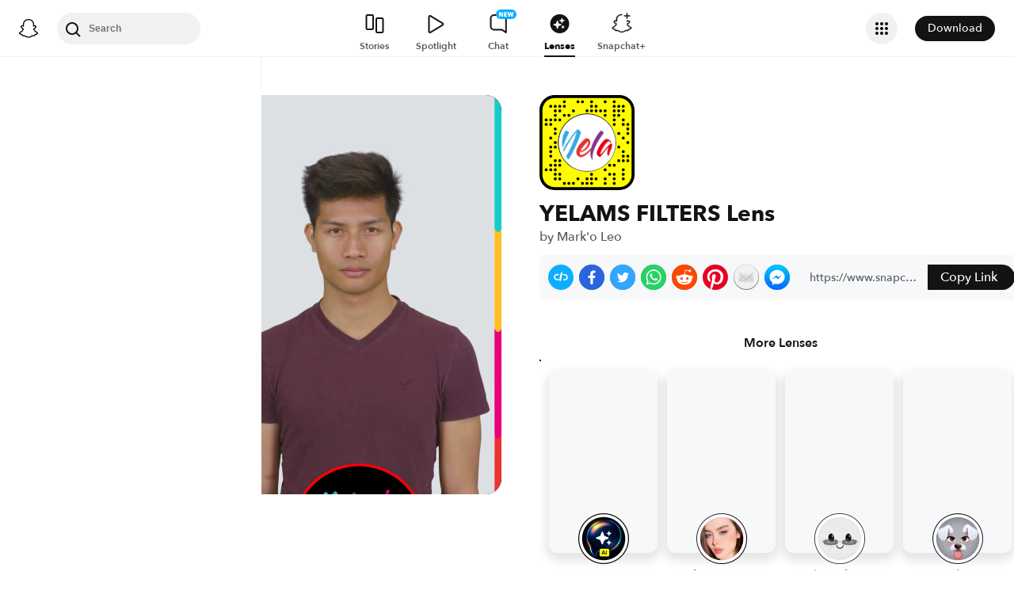

--- FILE ---
content_type: image/svg+xml
request_url: https://app.snapchat.com/web/deeplink/snapcode?data=0e4a4257e30641f79f30c3276b293069&version=1&type=svg
body_size: 36528
content:
<?xml version="1.0" encoding="UTF-8" standalone="no"?>
<svg xmlns:xlink="http://www.w3.org/1999/xlink" height="320" version="1.1" viewBox="0 0 320 320" width="320" xmlns="http://www.w3.org/2000/svg">
  <defs>
    <rect height="320" id="rect" rx="51.2" width="320" x="0" y="0"/>
    <clipPath id="clip">
      <use xlink:href="#rect"/>
    </clipPath>
  </defs>
  <image clip-path="url(#clip)" height="62.0%" width="62.0%" x="61.25" xlink:href="[data-uri]" y="61.25"/>
  <path d="M60,160C60,104.78,104.78,60,160,60L160,60C215.22,60,260,104.78,260,160L260,160C260,215.22,215.22,260,160,260L160,260C104.78,260,60,215.22,60,160L60,160M0,268.8C0,297.07,22.93,320,51.2,320L268.8,320C297.07,320,320,297.07,320,268.8L320,51.2C320,22.93,297.07,0,268.8,0L51.2,0C22.93,0,0,22.93,0,51.2L0,268.8" fill="#000000"/>
  <path d="M10,51.2C10,28.45,28.45,10,51.2,10L268.8,10C291.55,10,310,28.45,310,51.2L310,268.8C310,291.55,291.55,310,268.8,310L51.2,310C28.45,310,10,291.55,10,268.8L10,51.2M83.68,17.63A5,5,0,0,0,83.68,27.63A5,5,0,0,0,83.68,17.63M129.47,17.63A5,5,0,0,0,129.47,27.63A5,5,0,0,0,129.47,17.63M144.74,17.63A5,5,0,0,0,144.74,27.63A5,5,0,0,0,144.74,17.63M175.26,17.63A5,5,0,0,0,175.26,27.63A5,5,0,0,0,175.26,17.63M221.05,17.63A5,5,0,0,0,221.05,27.63A5,5,0,0,0,221.05,17.63M251.58,17.63A5,5,0,0,0,251.58,27.63A5,5,0,0,0,251.58,17.63M37.89,32.89A5,5,0,0,0,37.89,42.89A5,5,0,0,0,37.89,32.89M53.16,32.89A5,5,0,0,0,53.16,42.89A5,5,0,0,0,53.16,32.89M68.42,32.89A5,5,0,0,0,68.42,42.89A5,5,0,0,0,68.42,32.89M83.68,32.89A5,5,0,0,0,83.68,42.89A5,5,0,0,0,83.68,32.89M175.26,32.89A5,5,0,0,0,175.26,42.89A5,5,0,0,0,175.26,32.89M190.53,32.89A5,5,0,0,0,190.53,42.89A5,5,0,0,0,190.53,32.89M251.58,32.89A5,5,0,0,0,251.58,42.89A5,5,0,0,0,251.58,32.89M266.84,32.89A5,5,0,0,0,266.84,42.89A5,5,0,0,0,266.84,32.89M282.11,32.89A5,5,0,0,0,282.11,42.89A5,5,0,0,0,282.11,32.89M53.16,48.16A5,5,0,0,0,53.16,58.16A5,5,0,0,0,53.16,48.16M68.42,48.16A5,5,0,0,0,68.42,58.16A5,5,0,0,0,68.42,48.16M114.21,48.16A5,5,0,0,0,114.21,58.16A5,5,0,0,0,114.21,48.16M160,48.16A5,5,0,0,0,160,58.16A5,5,0,0,0,160,48.16M175.26,48.16A5,5,0,0,0,175.26,58.16A5,5,0,0,0,175.26,48.16M190.53,48.16A5,5,0,0,0,190.53,58.16A5,5,0,0,0,190.53,48.16M205.79,48.16A5,5,0,0,0,205.79,58.16A5,5,0,0,0,205.79,48.16M221.05,48.16A5,5,0,0,0,221.05,58.16A5,5,0,0,0,221.05,48.16M251.58,48.16A5,5,0,0,0,251.58,58.16A5,5,0,0,0,251.58,48.16M266.84,48.16A5,5,0,0,0,266.84,58.16A5,5,0,0,0,266.84,48.16M282.11,48.16A5,5,0,0,0,282.11,58.16A5,5,0,0,0,282.11,48.16M53.16,63.42A5,5,0,0,0,53.16,73.42A5,5,0,0,0,53.16,63.42M83.68,63.42A5,5,0,0,0,83.68,73.42A5,5,0,0,0,83.68,63.42M98.95,63.42A5,5,0,0,0,98.95,73.42A5,5,0,0,0,98.95,63.42M221.05,63.42A5,5,0,0,0,221.05,73.42A5,5,0,0,0,221.05,63.42M251.58,63.42A5,5,0,0,0,251.58,73.42A5,5,0,0,0,251.58,63.42M266.84,63.42A5,5,0,0,0,266.84,73.42A5,5,0,0,0,266.84,63.42M22.63,78.68A5,5,0,0,0,22.63,88.68A5,5,0,0,0,22.63,78.68M37.89,78.68A5,5,0,0,0,37.89,88.68A5,5,0,0,0,37.89,78.68M53.16,78.68A5,5,0,0,0,53.16,88.68A5,5,0,0,0,53.16,78.68M68.42,78.68A5,5,0,0,0,68.42,88.68A5,5,0,0,0,68.42,78.68M251.58,78.68A5,5,0,0,0,251.58,88.68A5,5,0,0,0,251.58,78.68M282.11,78.68A5,5,0,0,0,282.11,88.68A5,5,0,0,0,282.11,78.68M22.63,93.95A5,5,0,0,0,22.63,103.95A5,5,0,0,0,22.63,93.95M37.89,93.95A5,5,0,0,0,37.89,103.95A5,5,0,0,0,37.89,93.95M251.58,93.95A5,5,0,0,0,251.58,103.95A5,5,0,0,0,251.58,93.95M282.11,93.95A5,5,0,0,0,282.11,103.95A5,5,0,0,0,282.11,93.95M297.37,93.95A5,5,0,0,0,297.37,103.95A5,5,0,0,0,297.37,93.95M53.16,109.21A5,5,0,0,0,53.16,119.21A5,5,0,0,0,53.16,109.21M297.37,109.21A5,5,0,0,0,297.37,119.21A5,5,0,0,0,297.37,109.21M53.16,124.47A5,5,0,0,0,53.16,134.47A5,5,0,0,0,53.16,124.47M266.84,124.47A5,5,0,0,0,266.84,134.47A5,5,0,0,0,266.84,124.47M297.37,124.47A5,5,0,0,0,297.37,134.47A5,5,0,0,0,297.37,124.47M37.89,139.74A5,5,0,0,0,37.89,149.74A5,5,0,0,0,37.89,139.74M282.11,139.74A5,5,0,0,0,282.11,149.74A5,5,0,0,0,282.11,139.74M53.16,155A5,5,0,0,0,53.16,165A5,5,0,0,0,53.16,155M297.37,155A5,5,0,0,0,297.37,165A5,5,0,0,0,297.37,155M37.89,170.26A5,5,0,0,0,37.89,180.26A5,5,0,0,0,37.89,170.26M53.16,170.26A5,5,0,0,0,53.16,180.26A5,5,0,0,0,53.16,170.26M266.84,170.26A5,5,0,0,0,266.84,180.26A5,5,0,0,0,266.84,170.26M37.89,185.53A5,5,0,0,0,37.89,195.53A5,5,0,0,0,37.89,185.53M282.11,185.53A5,5,0,0,0,282.11,195.53A5,5,0,0,0,282.11,185.53M37.89,200.79A5,5,0,0,0,37.89,210.79A5,5,0,0,0,37.89,200.79M282.11,200.79A5,5,0,0,0,282.11,210.79A5,5,0,0,0,282.11,200.79M297.37,200.79A5,5,0,0,0,297.37,210.79A5,5,0,0,0,297.37,200.79M53.16,216.05A5,5,0,0,0,53.16,226.05A5,5,0,0,0,53.16,216.05M68.42,216.05A5,5,0,0,0,68.42,226.05A5,5,0,0,0,68.42,216.05M266.84,216.05A5,5,0,0,0,266.84,226.05A5,5,0,0,0,266.84,216.05M282.11,216.05A5,5,0,0,0,282.11,226.05A5,5,0,0,0,282.11,216.05M297.37,216.05A5,5,0,0,0,297.37,226.05A5,5,0,0,0,297.37,216.05M37.89,231.32A5,5,0,0,0,37.89,241.32A5,5,0,0,0,37.89,231.32M53.16,231.32A5,5,0,0,0,53.16,241.32A5,5,0,0,0,53.16,231.32M68.42,231.32A5,5,0,0,0,68.42,241.32A5,5,0,0,0,68.42,231.32M236.32,231.32A5,5,0,0,0,236.32,241.32A5,5,0,0,0,236.32,231.32M251.58,231.32A5,5,0,0,0,251.58,241.32A5,5,0,0,0,251.58,231.32M22.63,246.58A5,5,0,0,0,22.63,256.58A5,5,0,0,0,22.63,246.58M37.89,246.58A5,5,0,0,0,37.89,256.58A5,5,0,0,0,37.89,246.58M53.16,246.58A5,5,0,0,0,53.16,256.58A5,5,0,0,0,53.16,246.58M221.05,246.58A5,5,0,0,0,221.05,256.58A5,5,0,0,0,221.05,246.58M282.11,246.58A5,5,0,0,0,282.11,256.58A5,5,0,0,0,282.11,246.58M53.16,261.84A5,5,0,0,0,53.16,271.84A5,5,0,0,0,53.16,261.84M68.42,261.84A5,5,0,0,0,68.42,271.84A5,5,0,0,0,68.42,261.84M175.26,261.84A5,5,0,0,0,175.26,271.84A5,5,0,0,0,175.26,261.84M236.32,261.84A5,5,0,0,0,236.32,271.84A5,5,0,0,0,236.32,261.84M251.58,261.84A5,5,0,0,0,251.58,271.84A5,5,0,0,0,251.58,261.84M282.11,261.84A5,5,0,0,0,282.11,271.84A5,5,0,0,0,282.11,261.84M53.16,277.11A5,5,0,0,0,53.16,287.11A5,5,0,0,0,53.16,277.11M68.42,277.11A5,5,0,0,0,68.42,287.11A5,5,0,0,0,68.42,277.11M129.47,277.11A5,5,0,0,0,129.47,287.11A5,5,0,0,0,129.47,277.11M160,277.11A5,5,0,0,0,160,287.11A5,5,0,0,0,160,277.11M175.26,277.11A5,5,0,0,0,175.26,287.11A5,5,0,0,0,175.26,277.11M190.53,277.11A5,5,0,0,0,190.53,287.11A5,5,0,0,0,190.53,277.11M221.05,277.11A5,5,0,0,0,221.05,287.11A5,5,0,0,0,221.05,277.11M251.58,277.11A5,5,0,0,0,251.58,287.11A5,5,0,0,0,251.58,277.11M282.11,277.11A5,5,0,0,0,282.11,287.11A5,5,0,0,0,282.11,277.11M83.68,292.37A5,5,0,0,0,83.68,302.37A5,5,0,0,0,83.68,292.37M98.95,292.37A5,5,0,0,0,98.95,302.37A5,5,0,0,0,98.95,292.37M114.21,292.37A5,5,0,0,0,114.21,302.37A5,5,0,0,0,114.21,292.37M144.74,292.37A5,5,0,0,0,144.74,302.37A5,5,0,0,0,144.74,292.37M160,292.37A5,5,0,0,0,160,302.37A5,5,0,0,0,160,292.37M175.26,292.37A5,5,0,0,0,175.26,302.37A5,5,0,0,0,175.26,292.37M221.05,292.37A5,5,0,0,0,221.05,302.37A5,5,0,0,0,221.05,292.37M251.58,292.37A5,5,0,0,0,251.58,302.37A5,5,0,0,0,251.58,292.37M62,160C62,214.12,105.88,258,160,258L160,258C214.12,258,258,214.12,258,160L258,160C258,105.88,214.12,62,160,62L160,62C105.88,62,62,105.88,62,160L62,160" fill="#FFFC00"/>
</svg>
